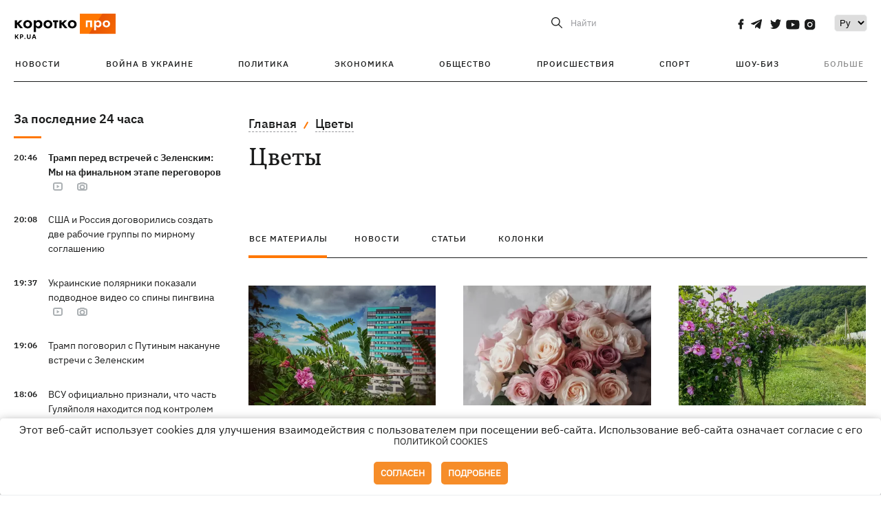

--- FILE ---
content_type: text/html; charset=UTF-8
request_url: https://kp.ua/tag/532/p2
body_size: 15674
content:
<!DOCTYPE html>
<html lang="ru">
            <head>
    <meta charset="UTF-8">
    <meta http-equiv="X-UA-Compatible" content="IE=edge">
    <meta name="viewport" content="width=device-width, initial-scale=1">
    <meta name="iua-site-verification" content="a1ffdeb377e59db8d563549272b66c43" />

    
        <title>Цветы. Все публикации по теме Цветы на KP.UA. Страница 2</title>    <meta name="description" content="Актуальные публикации по теме Цветы. Лента всех публикаций по тегу Цветы на kp.ua" class="js-meta" />        
    
                                        
                <link rel="canonical" href="https://kp.ua/tag/532/p2"><link rel="alternate" href="https://kp.ua/tag/532/" hreflang="ru-UA" />        
                <link rel="alternate" href="https://kp.ua/ua/tag/532/" hreflang="uk-UA">
        
                     <link rel="prev" href="https://kp.ua/tag/532">
                            <link rel="next" href="https://kp.ua/tag/532/p3">
            
        
                
            
    <meta property='og:type' content='website'/>

<meta property='og:title' content="Цветы. Все публикации по теме Цветы на KP.UA. Страница 2"/>
<meta name='twitter:title' content="Цветы. Все публикации по теме Цветы на KP.UA. Страница 2">
    <meta property='og:description' content="Актуальные публикации по теме Цветы. Лента всех публикаций по тегу Цветы на kp.ua"/>
    <meta name='twitter:description' content="Актуальные публикации по теме Цветы. Лента всех публикаций по тегу Цветы на kp.ua">
<meta property="og:url" content="https://kp.ua/tag" />
<meta property='og:site_name' content='KP.UA'/>
<meta name='twitter:card' content='summary_large_image'>
<meta name='twitter:site' content='@kp_ukraine'>
<meta name='twitter:creator' content='@kp_ukraine'>            
    <link rel="apple-touch-icon" sizes="180x180" href="/user/favicon/apple-touch-icon.png">
    <link rel="icon" type="image/png" sizes="192x192"  href="/user/favicon/android-chrome-192x192.png">
    <link rel="icon" type="image/png" sizes="512x512" href="/user/favicon/android-chrome-512x512.png">
    <link rel="icon" type="image/png" sizes="32x32" href="/user/favicon/favicon-32x32.png">
    <link rel="icon" type="image/png" sizes="16x16" href="/user/favicon/favicon-16x16.png">
    <link rel="icon" type="image/png" sizes="150x150" href="/user/favicon/mstile-150x150.png">
    <link rel="manifest" href="/user/favicon/site.webmanifest">


    <link rel="preload" href='/user/css/reset.css' as="style"/>
    <link rel="preload" href='/user/css/bn_membrana.css' as="style"/>
    <link rel="preload" href='/user/css/main-new-v7.css' as="style"/>
    <link rel="preload" href='/user/css/fix-v35.css' as="style"/>

    <link rel="stylesheet" href="/user/css/reset.css">
    <link rel="stylesheet" href='/user/css/bn_membrana.css'>
    <link rel="stylesheet" href="/user/css/main-new-v7.css">
    <link rel="stylesheet" href="/user/css/fix-v35.css">
        <script>
        function loadScripts() {
            var script1 = document.createElement('script');
            script1.src = "https://securepubads.g.doubleclick.net/tag/js/gpt.js";
            script1.async = true;
            document.head.appendChild(script1);

            var script2 = document.createElement('script');
            script2.src = "https://cdn.membrana.media/kpu/ym.js";
            script2.async = true;
            document.head.appendChild(script2);
        }
       setTimeout(loadScripts, 4500);
    </script>

    <script>
        window.yieldMasterCmd = window.yieldMasterCmd || [];
        window.yieldMasterCmd.push(function() {
            window.yieldMaster.init({
                pageVersionAutodetect: true
            });
        });
    </script>

    <script src="/user/js/kp_async_actions.js"></script>

    
    <script>
        var loadsrcscache = [];
        load_srcs = function(sources, callback) {
            loadsrcscache.push([sources, callback]);
        }
    </script>
   
   
</head>    
    <body>
        <div data-action="banners" data-place="41" data-page="30" class="sunsite_actions"></div>
        <div data-action="banners" data-place="46" data-page="30" class="sunsite_actions"></div>
        <div id="fb-root"></div>
        
        <!-- (C)2000-2014 Gemius SA - gemiusAudience / kp.ua / All -->
        <script type="text/javascript">
        <!--    //--><![CDATA[//><!--
            setTimeout(function() {
            var pp_gemius_identifier = '.WqVVKd0paG9gXEdrhpca2ZWj55NuYLCTbrLa7y1PXv.O7';
            // lines below shouldn't be edited
            function gemius_pending(i) { window[i] = window[i] || function () { var x = window[i + '_pdata'] = window[i + '_pdata'] || []; x[x.length] = arguments; }; };
            gemius_pending('gemius_hit'); gemius_pending('gemius_event'); gemius_pending('pp_gemius_hit'); gemius_pending('pp_gemius_event');
            (function (d, t) {
                try {
                    var gt = d.createElement(t), s = d.getElementsByTagName(t)[0], l = 'http' + ((location.protocol == 'https:') ? 's' : ''); gt.setAttribute('async', 'async');
                    gt.setAttribute('defer', 'defer'); gt.src = l + '://gaua.hit.gemius.pl/xgemius.js'; s.parentNode.insertBefore(gt, s);
                } catch (e) { }
            })(document, 'script');
            }, 3500);
            //--><!]]>
        </script>

        <div class="sbody 2">
                        
            <!-- Google tag (gtag.js) -->
                        <script>
                // Функция для загрузки скрипта Google Tag Manager
                function loadGoogleTag() {
                    var gtagScript = document.createElement('script');
                    gtagScript.src = "https://www.googletagmanager.com/gtag/js?id=G-59YTSG422H";
                    gtagScript.async = true;
                    document.head.appendChild(gtagScript);
                    window.dataLayer = window.dataLayer || [];
                    function gtag() { dataLayer.push(arguments); }
                    gtag('js', new Date());
                    gtag('set', 'linker', {
                        'domains': ['https://kp.ua']
                    });
                    gtag('config', 'G-59YTSG422H');
                }
                setTimeout(loadGoogleTag, 3500); 
            </script>

           
             <!-- Google tag end (gtag.js) -->
                        <script>
                // Функция для загрузки Google Analytics
                function loadGoogleAnalytics() {
                    (function (i, s, o, g, r, a, m) {
                        i['GoogleAnalyticsObject'] = r; i[r] = i[r] || function () {
                            (i[r].q = i[r].q || []).push(arguments)
                        }, i[r].l = 1 * new Date(); a = s.createElement(o),
                        m = s.getElementsByTagName(o)[0]; a.async = 1; a.src = g; m.parentNode.insertBefore(a, m)
                    })(window, document, 'script', 'https://www.google-analytics.com/analytics.js', 'ga');

                    ga('create', 'UA-2065037-1', 'auto');
                    ga('send', 'pageview');
                }

                setTimeout(loadGoogleAnalytics, 3500); 
            </script>
           

            <div id="comments_base_container"></div>
                                                                    <div data-action="banners" data-place="38" data-page="30" class="sunsite_actions"></div>
            

                                                                                                                                                                                                                                                                                                                                                                                                                                                                                                                                                                                                                                                                                                                                                                                                                                                                                                                                                                                                                                                                                                                                                                                            
                                
<header class="header">
    <div class="container">
        <div class="header__top">
            <div class="header__top__item">
                <a href="/" class="header__logo" data-new="1">
                    <img width="155" height="80" src="/user/img/KP-logo_new.svg" alt="header kp logo">
                </a>
                                            </div>
            
            <div class="header__top__item">
                                                                                                                                        
                        
                                                                                                                                                
                        
                                                            
                
                                                                                                                                <span class="lang_change_mobile" data-lset="2" data-link="/ua/tag/532/"></span>
                                                    
                
                <form id="search-form" action="/search/" class="header__search">
                    <div id="search-btn" class="header__search-btn"> <span>Найти</span></div>
                    <input id="input-search" name="query" type="search" placeholder="Найти">
                </form>   

                
                <div class="header__social bl">
                                            <a aria-label="social" class="facebook" href="https://www.facebook.com/kp.kyiv"></a>
                                            <a aria-label="social" class="telegram" href="https://telegram.me/kp_in_ua"></a>
                                            <a aria-label="social" class="twitter" href="https://twitter.com/korotko_pro"></a>
                                            <a aria-label="social" class="youtube" href="https://www.youtube.com/user/KievKp"></a>
                                            <a aria-label="social" class="instagram" href="https://www.instagram.com/korotko__pro/"></a>
                                    </div>

                                                        <div class="header__lang">
                        <label for="selectbox" style="border: none; padding: 0"></label><select aria-label="Select" id="selectbox" class="js-lang-switch">
                                                                                <option data-lset="1" value="#" selected>Ру</option>
                                                                                                    <option data-lset="2" value="/ua/tag/532/">Укр</option>
                                                
                        </select>
                    </div>
                
                <a class="menu-mob" id="butt1">
                    <input type="checkbox" id="checkbox1" class="checkbox1 visuallyHidden">
                    <label for="checkbox1" id="butt">
                        <div class="hamburger hamburger1">
                            <span class="bar bar1"></span>
                            <span class="bar bar2"></span>
                            <span class="bar bar3"></span>
                            <span class="bar bar4"></span>
                        </div>
                    </label>
                </a>
            </div>
        </div>
        
        <div class="header__mobil" id="menu_mobil" style="display: none">

            <div class="header__mobil__item">
                <div class="header__social">
                                            <a class="instagram" href="https://www.instagram.com/korotko__pro/" aria-label="social"><i class="fa fa-instagram" aria-hidden="true"></i></a>
                                            <a class="twitter" href="https://twitter.com/korotko_pro" aria-label="social"><i class="fa fa-twitter" aria-hidden="true"></i></a>
                                            <a class="facebook" href="https://www.facebook.com/kp.kyiv" aria-label="social"><i class="fa fa-facebook" aria-hidden="true"></i></a>
                                            <a class="telegram" href="https://telegram.me/kp_in_ua" aria-label="social"><i class="fa fa-telegram" aria-hidden="true"></i></a>
                                    </div>
                <div class="header__flex">
                    <div class="header__search">
                        <a href=""><i class="fa fa-search" aria-hidden="true"></i> <span>Найти</span></a>
                    </div>
                                            <div class="header__lang">
                            <select id="selectbox1" class="js-lang-switch">
                                                                                    <option data-lset="1" value="#" selected>Ру</option>
                                                                                                    <option data-lset="2" value="/ua/tag/532/">Укр</option>
                                                
                            </select>
                        </div>
                                    </div>
            </div>

            <div class="header__mobil__item">
                <div class="header__mobil__rubric">Рубрики</div>
                                                 <ul>
                                    <li>
                        <a href="/archive/">Новости</a>
                    </li>
                                    <li>
                        <a href="/war-ukraine-2022/">Война в Украине</a>
                    </li>
                                    <li>
                        <a href="/politics/">Политика</a>
                    </li>
                                    <li>
                        <a href="/economics/">Экономика</a>
                    </li>
                                            </ul>
                    <ul>
                                    <li>
                        <a href="/life/">Общество</a>
                    </li>
                                    <li>
                        <a href="/incidents/">Происшествия</a>
                    </li>
                                    <li>
                        <a href="/sport/">Спорт</a>
                    </li>
                                    <li>
                        <a href="/culture/">Шоу-биз</a>
                    </li>
                                            </ul>
                    <ul>
                                    <li>
                        <a href="/press/">Пресс-центр</a>
                    </li>
                                                                    	               <li><a href="/tag/13434/">Спецпроекты</a></li>
                           <li><a href="https://kp.ua/journal/pdf/archive/2022/">Архив номеров</a></li>
            
                                                </ul>
        
                            </div>

            <div class="header__mobil__item">
                <div class="header__mobil__rubric">Спец. темы</div>
                                                <ul>
                                    <li><a href="/tag/6685/">Вакцинация</a></li>
                                    <li><a href="/tag/1221/">Карантин</a></li>
                                    <li><a href="/tag/1728/">Рынок труда</a></li>
                                    <li><a href="/tag/12877/">Интервью </a></li>
                            </ul>
                    <ul>
                                    <li><a href="/life/ukrainehistory/">История</a></li>
                                    <li><a href="/tag/983/">Прогнозы и гороскопы</a></li>
                                    <li><a href="/tag/13434/">Спецпроекты </a></li>
                            </ul>
        
                            </div>

            <div class="header__mobil__item about">
                                                    <ul>
                                                    <li><a href="/commercial">Реклама на сайте</a></li>
                                                    <li><a href="/about/">О нас</a></li>
                                                    <li><a href="/agreements/">Пользовательское соглашение</a></li>
                                                                    </ul>
                                    <ul>
                                                    <li><a href="/privacy-policy/">Политика конфиденциальности</a></li>
                                                                            <li><a href="/cookies-policy/">Политика использования cookies</a></li>
                                            </ul>
                            </div>

            
        </div>

        <div class="header__menu">
            <nav class="header__menu__box">
                <ul class="header__menu__list">
                                                                <li class="header__menu__item ">
                                                <a class="header__menu__link" href="/archive/">Новости</a>
                                            </li>
                                    <li class="header__menu__item ">
                                                <a class="header__menu__link" href="/war-ukraine-2022/">Война в Украине</a>
                                            </li>
                                    <li class="header__menu__item ">
                                                <a class="header__menu__link" href="/politics/">Политика</a>
                                            </li>
                                    <li class="header__menu__item ">
                                                <a class="header__menu__link" href="/economics/">Экономика</a>
                                            </li>
                                    <li class="header__menu__item ">
                                                <a class="header__menu__link" href="/life/">Общество</a>
                                            </li>
                                    <li class="header__menu__item ">
                                                <a class="header__menu__link" href="/incidents/">Происшествия</a>
                                            </li>
                                    <li class="header__menu__item ">
                                                <a class="header__menu__link" href="/sport/">Спорт</a>
                                            </li>
                                    <li class="header__menu__item ">
                                                <a class="header__menu__link" href="/culture/">Шоу-биз</a>
                                            </li>
                
                    
                                            <li id ='menu__show' class="header__menu__item">
                            <a class="header__menu__link" href="#">Больше</a>
                        </li>
                        <div id="menu-hidden" class="header__menu__hidden">
                            <ul class="header__menu__list">
                                                    <li class="header__menu__item">
                        <a class="header__menu__link" href="/press/">Пресс-центр</a>
                    </li>
                                <li class="header__menu__item">
                    <a class="header__menu__link" href="/tag/13434/">Спецпроекты</a>
                </li>
                            <li class="header__menu__item">
                    <a class="header__menu__link" href="https://kp.ua/journal/pdf/archive/2022/">Архив номеров</a>
                </li>
            
                            </ul>
                        </div>
                                    </ul>
            </nav>
        </div>

    </div>
    </header>

<style>

    @media (max-width: 567px){
       .js-append-news.height .stream_mob_prj_banner .sunsite_actions[data-place="77"]{
        min-height: 308px;
       }
       .face iframe{
            width: 100%;
        }
    }
    
</style>
            <div class="container">
            <div class="content content__flex">
    <div class="content__base content-two">
        <div class="content__flex">
            <div class="content__news hide">
                
                                                                                                                                                                                                                                                                                                                                                                                                                                                                                                                                                                                                                                                                                                                                                                                                                                                                                                                                                                                                                                                                                                                                                                                                                                                                                                                                                                                                                                                                                                                                                                                                                                                                                                                                

                


    <div class="banner_project">
        <div data-action="banners" data-place="42" data-page="30" class="sunsite_actions"></div>
    </div>
<div class="content__news__box scroll">
    <div class="content__news__titles">
                                            <a href="/archive/" class="content__news__title">
            За последние 24 часа
        </a>
            </div>
    
            <div class="js-append-news " data-section="all">
                                                                                                                                                                                        <div class="content__news__item  bold">
                    <span class="content__time ">
                        20:46
                    </span>
                    <span class="content__block-text">
                        <a class="content__news__link" data-edit="723107,2871" href="/politics/a723107-tramp-pered-vstrechej-s-zelenskim-my-na-finalnom-etape-perehovorov">Трамп перед встречей с Зеленским: Мы на финальном этапе переговоров</a>
                                                    <span class="youtube-news"></span>
                                                                            <span class="photo-news"></span>
                                                                                            </span>
                </div>
                                                
                <style>
                    @media (min-width: 768px) {
                        .nts-ad[data-ym-ad="KPU_ITC"] {display: none}
                    }
                </style>

                                
                                                                                                                                                                <div class="content__news__item ">
                    <span class="content__time ">
                        20:08
                    </span>
                    <span class="content__block-text">
                        <a class="content__news__link" data-edit="723106,2871" href="/politics/a723106-ssha-i-rossija-dohovorilis-sozdat-dve-rabochie-hruppy-po-mirnomu-sohlasheniju">США и Россия договорились создать две рабочие группы по мирному соглашению</a>
                                                                                                                    </span>
                </div>
                                                
                <style>
                    @media (min-width: 768px) {
                        .nts-ad[data-ym-ad="KPU_ITC"] {display: none}
                    }
                </style>

                                
                                                                                                                                                                <div class="content__news__item ">
                    <span class="content__time ">
                        19:37
                    </span>
                    <span class="content__block-text">
                        <a class="content__news__link" data-edit="723105,2898" href="/life/a723105-ukrainskie-poljarniki-pokazali-podvodnoe-video-so-spiny-pinhvina">Украинские полярники показали подводное видео со спины пингвина</a>
                                                    <span class="youtube-news"></span>
                                                                            <span class="photo-news"></span>
                                                                                            </span>
                </div>
                                                    <div class="stream_mob_prj_banner">
                        <div data-action="banners" data-place="50" data-page="30" class="sunsite_actions"></div>
                    </div>
                                
                <style>
                    @media (min-width: 768px) {
                        .nts-ad[data-ym-ad="KPU_ITC"] {display: none}
                    }
                </style>

                                
                                                                                                                                                                <div class="content__news__item ">
                    <span class="content__time ">
                        19:06
                    </span>
                    <span class="content__block-text">
                        <a class="content__news__link" data-edit="723104,2871" href="/politics/a723104-tramp-pohovoril-s-putinym-nakanune-vstrechi-s-zelenskim">Трамп поговорил с Путиным накануне встречи с Зеленским</a>
                                                                                                                    </span>
                </div>
                                                
                <style>
                    @media (min-width: 768px) {
                        .nts-ad[data-ym-ad="KPU_ITC"] {display: none}
                    }
                </style>

                                
                                                                                                                                                                <div class="content__news__item ">
                    <span class="content__time ">
                        18:06
                    </span>
                    <span class="content__block-text">
                        <a class="content__news__link" data-edit="723103,2871" href="/politics/a723103-situatsija-v-huljajpole-napominaet-kupjansk-kotoryj-rossija-zakhvatyvala-neskolko-raz-vsu">ВСУ официально признали, что часть Гуляйполя находится под контролем России</a>
                                                                                                                    </span>
                </div>
                                                
                <style>
                    @media (min-width: 768px) {
                        .nts-ad[data-ym-ad="KPU_ITC"] {display: none}
                    }
                </style>

                                
                                                                                                                                                                <div class="content__news__item ">
                    <span class="content__time ">
                        17:14
                    </span>
                    <span class="content__block-text">
                        <a class="content__news__link" data-edit="723102,2890" href="/incidents/a723102-v-ivano-frankovskoj-oblasti-perevernulsja-avtobus-odin-chelovek-pohib-devjat-v-bolnitse">В Ивано-Франковской области перевернулся автобус: один человек погиб, девять в больнице</a>
                                                    <span class="youtube-news"></span>
                                                                                                                    </span>
                </div>
                                                
                <style>
                    @media (min-width: 768px) {
                        .nts-ad[data-ym-ad="KPU_ITC"] {display: none}
                    }
                </style>

                                    <div class="stream_mob_prj_banner">
                        <div data-action="banners" data-place="77" data-page="30" class="sunsite_actions"></div>
                    </div>
                                
                                                                                                                                                                <div class="content__news__item ">
                    <span class="content__time ">
                        16:36
                    </span>
                    <span class="content__block-text">
                        <a class="content__news__link" data-edit="723101,2871" href="/politics/a723101-zelenskij-pribyl-v-majami-dlja-vstrechi-s-trampom">Зеленский прибыл в Майами для встречи с Трампом</a>
                                                    <span class="youtube-news"></span>
                                                                                                                    </span>
                </div>
                                                
                <style>
                    @media (min-width: 768px) {
                        .nts-ad[data-ym-ad="KPU_ITC"] {display: none}
                    }
                </style>

                                
                                                                                                                                                                <div class="content__news__item ">
                    <span class="content__time ">
                        16:10
                    </span>
                    <span class="content__block-text">
                        <a class="content__news__link" data-edit="723100,2871" href="/politics/a723100-lukashenko-vo-vremja-khokkejnoho-matcha-sbil-kolleha-po-komande">Лукашенко во время хоккейного матча сбил коллега по команде</a>
                                                    <span class="youtube-news"></span>
                                                                                                                    </span>
                </div>
                                                
                <style>
                    @media (min-width: 768px) {
                        .nts-ad[data-ym-ad="KPU_ITC"] {display: none}
                    }
                </style>

                                
                                                                                                                                                                <div class="content__news__item  bgc">
                    <span class="content__time ">
                        16:00
                    </span>
                    <span class="content__block-text">
                        <a class="content__news__link" data-edit="722354,2850" href="/culture/a722354-zvezdnye-svadby-2025-kak-zhenilis-silchenko-otoy-fedina-nasirov-i-druhie">Звездные свадьбы-2025: как поженились Сильченко, OTOY, Федина, Насиров и другие</a>
                                                                            <span class="photo-news"></span>
                                                                                            </span>
                </div>
                                                
                <style>
                    @media (min-width: 768px) {
                        .nts-ad[data-ym-ad="KPU_ITC"] {display: none}
                    }
                </style>

                                
                                                                                                                                                                <div class="content__news__item ">
                    <span class="content__time ">
                        15:12
                    </span>
                    <span class="content__block-text">
                        <a class="content__news__link" data-edit="723099,2850" href="/culture/a723099-vadim-karpjak-prinjal-prisjahu-i-rasskazal-kak-prokhodila-eho-voennaja-podhotovka">Вадим Карпяк принял присягу и рассказал, как проходила его военная подготовка</a>
                                                                                                                    </span>
                </div>
                                                
                <style>
                    @media (min-width: 768px) {
                        .nts-ad[data-ym-ad="KPU_ITC"] {display: none}
                    }
                </style>

                                
                                                                                                                                                                <div class="content__news__item ">
                    <span class="content__time ">
                        15:09
                    </span>
                    <span class="content__block-text">
                        <a class="content__news__link" data-edit="723098,2898" href="/life/a723098-v-bukovele-startoval-hornolyzhnyj-sezon-sotni-ljudej-stojat-v-ocheredjakh">В Буковеле стартовал горнолыжный сезон - сотни людей стоят в очередях</a>
                                                    <span class="youtube-news"></span>
                                                                            <span class="photo-news"></span>
                                                                                            </span>
                </div>
                                                
                <style>
                    @media (min-width: 768px) {
                        .nts-ad[data-ym-ad="KPU_ITC"] {display: none}
                    }
                </style>

                                
                                                                                                                                                                <div class="content__news__item  bgc">
                    <span class="content__time ">
                        15:00
                    </span>
                    <span class="content__block-text">
                        <a class="content__news__link" data-edit="723032,2871" href="/politics/a723032-novoe-v-dele-epshtejna-14-letnjaja-devochka-prezident-ssha-i-prints-ishchushchij-nepodobajushchikh-druzej">Новое в деле Эпштейна: 14-летняя девочка, президент США и принц, ищущий «неподобающих друзей»</a>
                                                                                                                    </span>
                </div>
                                                
                <style>
                    @media (min-width: 768px) {
                        .nts-ad[data-ym-ad="KPU_ITC"] {display: none}
                    }
                </style>

                                
                    </div>
    </div>

    <style>
        .nts-ad-h100 {min-height: 100px} 
        @media (min-width: 700px) { 
            .nts-ad[data-ym-ad="KPU_BTC_1"] {display: none} 
        }
    </style>

    <div class="stream_mob_prj_banner">
        <div data-action="banners" data-place="78" data-page="30" class="sunsite_actions"></div>
    </div>

    <a href="/archive/" class="content__news__load">Загрузить еще</a>


    <div class="js-sb-container">
        <div class="banner1 js-sdb">
                        <div data-action="banners" data-place="67" data-page="30" class="sunsite_actions"></div>
        </div>
    </div>

    <script>
        load_srcs(['/user/js/kp-app.js'], function() {let scrollBlock = document.querySelector('.js-sdb');if(scrollBlock) {let newsFeedBtn = document.querySelector('.content__news__load');function setScrollBlock() {if(window.innerWidth > 992) {let blockBounds = newsFeedBtn.getBoundingClientRect();if(blockBounds.top <= 0 && scrollBlock.style.position !== 'fixed') {scrollBlock.style.position = 'fixed';scrollBlock.style.zIndex = '500';scrollBlock.style.top = '150px';}if(blockBounds.top >= 0 && scrollBlock.style.position === 'fixed') {scrollBlock.style.position = '';scrollBlock.style.zIndex = '';scrollBlock.style.top = '';}}}if(document.querySelector('.content__news').clientHeight > 1450) {window.addEventListener('scroll', setScrollBlock);window.addEventListener('resize', setScrollBlock);}}});
    </script>

<script>load_srcs(['/user/js/kp-app.js'], function() {let mainstream = document.querySelector('.js-append-news');let mtpage = 2;let mtblocked = false;let months = {};let lastdate = '2025-12-28';months['1'] = 'января';months['2'] = 'февраля';months['3'] = 'марта';months['4'] = 'апреля';months['5'] = 'мая';months['6'] = 'июня';months['7'] = 'июля';months['8'] = 'августа';months['9'] = 'сентября';months['10'] = 'октября';months['11'] = 'ноября';months['12'] = 'декабря';if(mainstream) {mainstream.addEventListener('wheel', function(e) {if(this.scrollTop >= ((this.scrollHeight - this.clientHeight) - 250)&& (e.detail > 0 || e.wheelDelta < 0)&& !mtblocked) {mtblocked = true;ajax.get(lang + '/actions/ajax_mainstream',{ 'page' : mtpage, 'section' : this.dataset.section },function(data) {data = JSON.parse(data);data = data.ajax_mainstream;mtpage++;if(data.success) {mtblocked = false;let list = data.list;for(let day in list) {if(day != lastdate) {let dt = day.split('-');let mnt = months[dt[1]];let dname = dt[2];mainstream.append(fromHTML( `<div class="content__news__item date">${dname + ' ' + mnt}</div>`));lastdate = day;}list[day].forEach(function(el, idx) {let timeH = `<span class="content__time">${el.time}</span>`;if(el.classes.includes('notice')) {timeH =  `<span class="content__time notice">${el.time}</span>`;let idx = el.classes.indexOf('notice');delete el.classes[idx];}let updatedH = '';if(el.classes.includes('updated')) {updatedH =  `<span class="obn-news">[обновляется]</span>`;let idx = el.classes.indexOf('updated');delete el.classes[idx];}let typH = '';if(el.types.length > 0) {for(let tp in el.types) {typH += `<span class="${el.types[tp]}"></span>`;}}mainstream.append(fromHTML(`<div class="content__news__item ${el.classes.join(' ')}">${timeH}<span class="content__block-text"><a class="content__news__link" data-edit="${el.absnum},${el.ctg}" href="${el.url}">${el.title}</a>${typH}${updatedH}</span></div>`));});if(typeof sunsiteRedactor == 'function'){sunsiteRedactor();}}}});}});}});</script>            </div>
            <div class="content__main rubric tegs">
                <div class="news__block">
                    <ul class="breadcrumb">
                        <li><a href="/">Главная</a></li>
                                                <li><a href="/tag/532/">Цветы</a></li>
                    </ul>

                    <div class="content__title">
                        <h1>Цветы</h1>
                    </div>

                                        
                                    </div>

                <div class="tabs tabs-tegs">
                    <a class="tabs-link active" href="/tag/532/">все материалы</a>
                    <a class="tabs-link " href="/tag/news/532/">новости</a>
                    <a class="tabs-link " href="/tag/articles/532/">статьи</a>
                    <a class="tabs-link " href="/tag/columns/532/">колонки</a>

                    <div class="tabs-tegs__item">
                        <div  class="content__box economics">
                                                                                                                                                        <div class="content__tile ">
            
    <a href="/life/a694429-v-rovno-vtorichno-cherez-hod-rastsvela-mahnolija-i-akatsija" class="content__tile-img sunsite_actions " data-action="articles_views" data-absnum="694429">
                    <img srcset="[data-uri] 100w" data-srcset="/img/article/6944/29_tn2-v1722328829.webp 100w" src="/img/article/6944/29_tn2-v1722328829.webp" alt="В Ровно второй раз за год расцвели магнолия и акация">
                <span class="counter views views_hide">0</span>
    </a>

    <div class="content__tile-info">
        <div class="content__tile-top">
            <span class="content__tile-date">30 июля 2024</span>
                        <a href="/life/" class="content__tile-type">Общество</a>
        </div>
        <a href="/life/a694429-v-rovno-vtorichno-cherez-hod-rastsvela-mahnolija-i-akatsija" data-edit="694429,2898" class="content__tile-title">В Ровно второй раз за год расцвели магнолия и акация</a>
    </div>

    <a class="mark" href="/life/">Общество</a>
</div>                                                                    <div class="content__tile ">
            
    <a href="/life/a694371-simvolika-tsvetov-v-podarkakh-dlja-mamy-kak-vybrat-idealnyj-buket" class="content__tile-img sunsite_actions " data-action="articles_views" data-absnum="694371">
                    <img srcset="[data-uri] 100w" data-srcset="/img/article/6943/71_tn2-v1722249290.webp 100w" src="/img/article/6943/71_tn2-v1722249290.webp" alt="Факт. Символика цветов в подарках для мамы: как выбрать идеальный букет">
                <span class="counter views views_hide">0</span>
    </a>

    <div class="content__tile-info">
        <div class="content__tile-top">
            <span class="content__tile-date">29 июля 2024</span>
                        <a href="/life/" class="content__tile-type">Общество</a>
        </div>
        <a href="/life/a694371-simvolika-tsvetov-v-podarkakh-dlja-mamy-kak-vybrat-idealnyj-buket" data-edit="694371,2898" class="content__tile-title">Факт. Символика цветов в подарках для мамы: как выбрать идеальный букет</a>
    </div>

    <a class="mark" href="/life/">Общество</a>
</div>                                                                    <div class="content__tile ">
            
    <a href="/life/a694110-na-zakarpate-rastsvela-200-metrovaja-alleja-hibiskusov" class="content__tile-img sunsite_actions " data-action="articles_views" data-absnum="694110">
                    <img srcset="[data-uri] 100w" data-srcset="/img/article/6941/10_tn2-v1721829958.webp 100w" src="/img/article/6941/10_tn2-v1721829958.webp" alt="На Закарпатье расцвела 200-метровая аллея гибискусов">
                <span class="counter views views_hide">0</span>
    </a>

    <div class="content__tile-info">
        <div class="content__tile-top">
            <span class="content__tile-date">24 июля 2024</span>
                        <a href="/life/" class="content__tile-type">Общество</a>
        </div>
        <a href="/life/a694110-na-zakarpate-rastsvela-200-metrovaja-alleja-hibiskusov" data-edit="694110,2898" class="content__tile-title">На Закарпатье расцвела 200-метровая аллея гибискусов</a>
    </div>

    <a class="mark" href="/life/">Общество</a>
</div>                                                                    <div class="content__tile ">
            
    <a href="/life/a691992-v-karpatakh-tsvetet-lehendarnaja-krasnaja-ruta" class="content__tile-img sunsite_actions " data-action="articles_views" data-absnum="691992">
                    <img srcset="[data-uri] 100w" data-srcset="/img/article/6919/92_tn2-v1718699794.webp 100w" src="/img/article/6919/92_tn2-v1718699794.webp" alt="В Карпатах цветет легендарная «красная рута»">
                <span class="counter views views_hide">0</span>
    </a>

    <div class="content__tile-info">
        <div class="content__tile-top">
            <span class="content__tile-date">18 июня 2024</span>
                        <a href="/life/" class="content__tile-type">Общество</a>
        </div>
        <a href="/life/a691992-v-karpatakh-tsvetet-lehendarnaja-krasnaja-ruta" data-edit="691992,2898" class="content__tile-title">В Карпатах цветет легендарная «красная рута»</a>
    </div>

    <a class="mark" href="/life/">Общество</a>
</div>                                                                    <div class="content__tile ">
            
    <a href="/life/a691222-v-kholodnom-jaru-tsvetet-dolina-pionov-dve-s-polovinoj-tysjachi-aromatnykh-tsvetov" class="content__tile-img sunsite_actions " data-action="articles_views" data-absnum="691222">
                    <img srcset="[data-uri] 100w" data-srcset="/img/article/6912/22_tn2-v1717495643.webp 100w" src="/img/article/6912/22_tn2-v1717495643.webp" alt="В Холодном Яру цветет долина пионов – две с половиной тысячи ароматных кустов">
                <span class="counter views views_hide">0</span>
    </a>

    <div class="content__tile-info">
        <div class="content__tile-top">
            <span class="content__tile-date">4 июня 2024</span>
                        <a href="/life/" class="content__tile-type">Общество</a>
        </div>
        <a href="/life/a691222-v-kholodnom-jaru-tsvetet-dolina-pionov-dve-s-polovinoj-tysjachi-aromatnykh-tsvetov" data-edit="691222,2898" class="content__tile-title">В Холодном Яру цветет долина пионов – две с половиной тысячи ароматных кустов</a>
    </div>

    <a class="mark" href="/life/">Общество</a>
</div>                                                                    <div class="content__tile ">
            
    <a href="/life/a691173-preimushchestva-komnatnykh-vazonov-i-idei-dlja-podarkov" class="content__tile-img sunsite_actions " data-action="articles_views" data-absnum="691173">
                    <img srcset="[data-uri] 100w" data-srcset="/img/article/6911/73_tn2-v1717420902.webp 100w" src="/img/article/6911/73_tn2-v1717420902.webp" alt="Факт. Преимущества комнатных вазонов и идеи для подарков">
                <span class="counter views views_hide">0</span>
    </a>

    <div class="content__tile-info">
        <div class="content__tile-top">
            <span class="content__tile-date">4 июня 2024</span>
                        <a href="/life/" class="content__tile-type">Общество</a>
        </div>
        <a href="/life/a691173-preimushchestva-komnatnykh-vazonov-i-idei-dlja-podarkov" data-edit="691173,2898" class="content__tile-title">Факт. Преимущества комнатных вазонов и идеи для подарков</a>
    </div>

    <a class="mark" href="/life/">Общество</a>
</div>                                                                    <div class="content__tile ">
            
    <a href="/life/a691045-florist-iz-kharkova-na-tsvetakh-sejchas-ne-ekonomjat-zakazyvajut-bukety-dazhe-po-40-000-hriven" class="content__tile-img sunsite_actions " data-action="articles_views" data-absnum="691045">
                    <img srcset="[data-uri] 100w" data-srcset="/img/article/6910/45_tn2-v1717156232.webp 100w" src="/img/article/6910/45_tn2-v1717156232.webp" alt="Флорист из Харькова: На цветах сейчас не экономят – заказывают букеты даже по 40 000 гривен">
                <span class="counter views views_hide">0</span>
    </a>

    <div class="content__tile-info">
        <div class="content__tile-top">
            <span class="content__tile-date">31 мая 2024</span>
                        <a href="/life/" class="content__tile-type">Общество</a>
        </div>
        <a href="/life/a691045-florist-iz-kharkova-na-tsvetakh-sejchas-ne-ekonomjat-zakazyvajut-bukety-dazhe-po-40-000-hriven" data-edit="691045,2898" class="content__tile-title">Флорист из Харькова: На цветах сейчас не экономят – заказывают букеты даже по 40 000 гривен</a>
    </div>

    <a class="mark" href="/life/">Общество</a>
</div>                                                                    <div class="content__tile ">
            
    <a href="/life/a689705-v-zapovednike-odesskoj-oblasti-rastsvet-machek-zheltyj-iz-krasnoj-knihi-ukrainy" class="content__tile-img sunsite_actions " data-action="articles_views" data-absnum="689705">
                    <img srcset="[data-uri] 100w" data-srcset="/img/article/6897/5_tn2-v1714733024.webp 100w" src="/img/article/6897/5_tn2-v1714733024.webp" alt="В заповеднике на Одещине расцвел мачок желтый из Красной книги Украины">
                <span class="counter views views_hide">0</span>
    </a>

    <div class="content__tile-info">
        <div class="content__tile-top">
            <span class="content__tile-date">3 мая 2024</span>
                        <a href="/life/" class="content__tile-type">Общество</a>
        </div>
        <a href="/life/a689705-v-zapovednike-odesskoj-oblasti-rastsvet-machek-zheltyj-iz-krasnoj-knihi-ukrainy" data-edit="689705,2898" class="content__tile-title">В заповеднике на Одещине расцвел мачок желтый из Красной книги Украины</a>
    </div>

    <a class="mark" href="/life/">Общество</a>
</div>                                                                    <div class="content__tile ">
            
    <a href="/life/a689687-v-zakarpate-rastsvela-dolina-nartsissov" class="content__tile-img sunsite_actions " data-action="articles_views" data-absnum="689687">
                    <img srcset="[data-uri] 100w" data-srcset="/img/article/6896/87_tn2-v1714722042.webp 100w" src="/img/article/6896/87_tn2-v1714722042.webp" alt="В Закарпатье расцвела Долина нарциссов">
                <span class="counter views views_hide">0</span>
    </a>

    <div class="content__tile-info">
        <div class="content__tile-top">
            <span class="content__tile-date">3 мая 2024</span>
                        <a href="/life/" class="content__tile-type">Общество</a>
        </div>
        <a href="/life/a689687-v-zakarpate-rastsvela-dolina-nartsissov" data-edit="689687,2898" class="content__tile-title">В Закарпатье расцвела Долина нарциссов</a>
    </div>

    <a class="mark" href="/life/">Общество</a>
</div>                                                                    <div class="content__tile ">
            
    <a href="/life/a689654-v-nikolaevskom-zooparke-rastsveli-ekzoticheskie-tsvety" class="content__tile-img sunsite_actions " data-action="articles_views" data-absnum="689654">
                    <img srcset="[data-uri] 100w" data-srcset="/img/article/6896/54_tn2-v1714652350.webp 100w" src="/img/article/6896/54_tn2-v1714652350.webp" alt="В Николаевском зоопарке расцвели экзотические растения">
                <span class="counter views views_hide">0</span>
    </a>

    <div class="content__tile-info">
        <div class="content__tile-top">
            <span class="content__tile-date">2 мая 2024</span>
                        <a href="/life/" class="content__tile-type">Общество</a>
        </div>
        <a href="/life/a689654-v-nikolaevskom-zooparke-rastsveli-ekzoticheskie-tsvety" data-edit="689654,2898" class="content__tile-title">В Николаевском зоопарке расцвели экзотические растения</a>
    </div>

    <a class="mark" href="/life/">Общество</a>
</div>                                                                    <div class="content__tile ">
            
    <a href="/life/a689458-v-dobroparke-rastsveli-tri-milliona-tjulpanov" class="content__tile-img sunsite_actions " data-action="articles_views" data-absnum="689458">
                    <img srcset="[data-uri] 100w" data-srcset="/img/article/6894/58_tn2-v1714373500.webp 100w" src="/img/article/6894/58_tn2-v1714373500.webp" alt="В "Добропарке" расцвели три миллиона тюльпанов">
                <span class="counter views views_hide">0</span>
    </a>

    <div class="content__tile-info">
        <div class="content__tile-top">
            <span class="content__tile-date">29 апреля 2024</span>
                        <a href="/life/" class="content__tile-type">Общество</a>
        </div>
        <a href="/life/a689458-v-dobroparke-rastsveli-tri-milliona-tjulpanov" data-edit="689458,2898" class="content__tile-title">В "Добропарке" расцвели три миллиона тюльпанов</a>
    </div>

    <a class="mark" href="/life/">Общество</a>
</div>                                                                    <div class="content__tile ">
            
    <a href="/life/a688652-v-doproparke-pod-kievom-rastsveli-polja-tjulpanov" class="content__tile-img sunsite_actions " data-action="articles_views" data-absnum="688652">
                    <img srcset="[data-uri] 100w" data-srcset="/img/article/6886/52_tn2-v1713032780.webp 100w" src="/img/article/6886/52_tn2-v1713032780.webp" alt="В "Добропарке" под Киевом расцвели поля тюльпанов">
                <span class="counter views views_hide">0</span>
    </a>

    <div class="content__tile-info">
        <div class="content__tile-top">
            <span class="content__tile-date">13 апреля 2024</span>
                        <a href="/life/" class="content__tile-type">Общество</a>
        </div>
        <a href="/life/a688652-v-doproparke-pod-kievom-rastsveli-polja-tjulpanov" data-edit="688652,2898" class="content__tile-title">В "Добропарке" под Киевом расцвели поля тюльпанов</a>
    </div>

    <a class="mark" href="/life/">Общество</a>
</div>                                                                    <div class="content__tile ">
            
    <a href="/life/a688606-edem-v-tjulpanovyj-tur-victorias-secret-v-volynskoj-hollandii-i-tri-milliona-tsvetov-v-mamaevtsakh" class="content__tile-img sunsite_actions " data-action="articles_views" data-absnum="688606">
                    <img srcset="[data-uri] 100w" data-srcset="/img/article/6886/6_tn2-v1712932274.webp 100w" src="/img/article/6886/6_tn2-v1712932274.webp" alt="Едем в тюльпановый тур: Victoria's Secret в «Волынской Голландии» и три миллиона цветов в Мамаевцах">
                <span class="counter views views_hide">0</span>
    </a>

    <div class="content__tile-info">
        <div class="content__tile-top">
            <span class="content__tile-date">12 апреля 2024</span>
                        <a href="/life/" class="content__tile-type">Общество</a>
        </div>
        <a href="/life/a688606-edem-v-tjulpanovyj-tur-victorias-secret-v-volynskoj-hollandii-i-tri-milliona-tsvetov-v-mamaevtsakh" data-edit="688606,2898" class="content__tile-title">Едем в тюльпановый тур: Victoria's Secret в «Волынской Голландии» и три миллиона цветов в Мамаевцах</a>
    </div>

    <a class="mark" href="/life/">Общество</a>
</div>                                                                    <div class="content__tile ">
            
    <a href="/life/a688256-v-kieve-rastsveli-pervye-tjulpany-tysjachi-tsvetov-ukrasili-rajony-stolitsy" class="content__tile-img sunsite_actions " data-action="articles_views" data-absnum="688256">
                    <img srcset="[data-uri] 100w" data-srcset="/img/article/6882/56_tn2-v1712336673.webp 100w" src="/img/article/6882/56_tn2-v1712336673.webp" alt="В Киеве расцвели первые тюльпаны - тысячи цветов украсили районы столицы">
                <span class="counter views views_hide">0</span>
    </a>

    <div class="content__tile-info">
        <div class="content__tile-top">
            <span class="content__tile-date">5 апреля 2024</span>
                        <a href="/life/" class="content__tile-type">Общество</a>
        </div>
        <a href="/life/a688256-v-kieve-rastsveli-pervye-tjulpany-tysjachi-tsvetov-ukrasili-rajony-stolitsy" data-edit="688256,2898" class="content__tile-title">В Киеве расцвели первые тюльпаны - тысячи цветов украсили районы столицы</a>
    </div>

    <a class="mark" href="/life/">Общество</a>
</div>                                                                    <div class="content__tile ">
            
    <a href="/life/a688104-v-kieve-nachali-tsvesti-mahnolii-i-sakury-lokatsii-hde-ikh-mozhno-uvidet" class="content__tile-img sunsite_actions " data-action="articles_views" data-absnum="688104">
                    <img srcset="[data-uri] 100w" data-srcset="/img/article/6881/4_tn2-v1712151337.webp 100w" src="/img/article/6881/4_tn2-v1712151337.webp" alt="В Киеве расцвели первые магнолии и сакуры - в КМДА назвали локации, где их можно увидеть">
                <span class="counter views views_hide">0</span>
    </a>

    <div class="content__tile-info">
        <div class="content__tile-top">
            <span class="content__tile-date">3 апреля 2024</span>
                        <a href="/life/" class="content__tile-type">Общество</a>
        </div>
        <a href="/life/a688104-v-kieve-nachali-tsvesti-mahnolii-i-sakury-lokatsii-hde-ikh-mozhno-uvidet" data-edit="688104,2898" class="content__tile-title">В Киеве расцвели первые магнолии и сакуры - в КМДА назвали локации, где их можно увидеть</a>
    </div>

    <a class="mark" href="/life/">Общество</a>
</div>                                                                    <div class="content__tile ">
            
    <a href="/life/a688086-v-dobroparke-pod-kievom-prorosli-tri-milliona-tjulpanov" class="content__tile-img sunsite_actions " data-action="articles_views" data-absnum="688086">
                    <img srcset="[data-uri] 100w" data-srcset="/img/article/6880/86_tn2-v1712136516.webp 100w" src="/img/article/6880/86_tn2-v1712136516.webp" alt="В "Добропарке" под Киевом проросли три миллиона тюльпанов">
                <span class="counter views views_hide">0</span>
    </a>

    <div class="content__tile-info">
        <div class="content__tile-top">
            <span class="content__tile-date">3 апреля 2024</span>
                        <a href="/life/" class="content__tile-type">Общество</a>
        </div>
        <a href="/life/a688086-v-dobroparke-pod-kievom-prorosli-tri-milliona-tjulpanov" data-edit="688086,2898" class="content__tile-title">В "Добропарке" под Киевом проросли три миллиона тюльпанов</a>
    </div>

    <a class="mark" href="/life/">Общество</a>
</div>                                                                    <div class="content__tile ">
            
    <a href="/life/a686631-samye-dorohie-tjulpany-v-dnepre-samye-deshevye-v-zhitomire" class="content__tile-img sunsite_actions " data-action="articles_views" data-absnum="686631">
                    <img srcset="[data-uri] 100w" data-srcset="/img/article/6866/31_tn2-v1709887512.webp 100w" src="/img/article/6866/31_tn2-v1709887512.webp" alt="Самые дорогие тюльпаны – в Днепре, самые дешевые – в Житомире">
                <span class="counter views views_hide">0</span>
    </a>

    <div class="content__tile-info">
        <div class="content__tile-top">
            <span class="content__tile-date">8 марта 2024</span>
                        <a href="/life/" class="content__tile-type">Общество</a>
        </div>
        <a href="/life/a686631-samye-dorohie-tjulpany-v-dnepre-samye-deshevye-v-zhitomire" data-edit="686631,2898" class="content__tile-title">Самые дорогие тюльпаны – в Днепре, самые дешевые – в Житомире</a>
    </div>

    <a class="mark" href="/life/">Общество</a>
</div>                                                                    <div class="content__tile ">
            
    <a href="/life/a685933-na-zakarpate-v-doline-nartsissov-rastsveli-pervotsvety" class="content__tile-img sunsite_actions " data-action="articles_views" data-absnum="685933">
                    <img srcset="[data-uri] 100w" data-srcset="/img/article/6859/33_tn2-v1708953666.webp 100w" src="/img/article/6859/33_tn2-v1708953666.webp" alt="На Закарпатье в "Долине нарциссов" расцвели первоцветы">
                <span class="counter views views_hide">0</span>
    </a>

    <div class="content__tile-info">
        <div class="content__tile-top">
            <span class="content__tile-date">26 февраля 2024</span>
                        <a href="/life/" class="content__tile-type">Общество</a>
        </div>
        <a href="/life/a685933-na-zakarpate-v-doline-nartsissov-rastsveli-pervotsvety" data-edit="685933,2898" class="content__tile-title">На Закарпатье в "Долине нарциссов" расцвели первоцветы</a>
    </div>

    <a class="mark" href="/life/">Общество</a>
</div>                                                                    <div class="content__tile ">
            
    <a href="/life/a685700-v-karpatakh-rastsveli-pervye-krokusy-i-podsnezhniki" class="content__tile-img sunsite_actions " data-action="articles_views" data-absnum="685700">
                    <img srcset="[data-uri] 100w" data-srcset="/img/article/6857/0_tn2-v1708611316.webp 100w" src="/img/article/6857/0_tn2-v1708611316.webp" alt="В Карпатах расцвели первые крокусы и подснежники">
                <span class="counter views views_hide">0</span>
    </a>

    <div class="content__tile-info">
        <div class="content__tile-top">
            <span class="content__tile-date">22 февраля 2024</span>
                        <a href="/life/" class="content__tile-type">Общество</a>
        </div>
        <a href="/life/a685700-v-karpatakh-rastsveli-pervye-krokusy-i-podsnezhniki" data-edit="685700,2898" class="content__tile-title">В Карпатах расцвели первые крокусы и подснежники</a>
    </div>

    <a class="mark" href="/life/">Общество</a>
</div>                                                                    <div class="content__tile ">
            
    <a href="/life/a685691-v-kievskom-botanicheskom-sadu-zatsvela-samaja-staraja-v-evrope-palma" class="content__tile-img sunsite_actions " data-action="articles_views" data-absnum="685691">
                    <img srcset="[data-uri] 100w" data-srcset="/img/article/6856/91_tn2-v1708604584.webp 100w" src="/img/article/6856/91_tn2-v1708604584.webp" alt="В Киевском ботаническом саду зацвела самая старая в Европе пальма">
                <span class="counter views views_hide">0</span>
    </a>

    <div class="content__tile-info">
        <div class="content__tile-top">
            <span class="content__tile-date">22 февраля 2024</span>
                        <a href="/life/" class="content__tile-type">Общество</a>
        </div>
        <a href="/life/a685691-v-kievskom-botanicheskom-sadu-zatsvela-samaja-staraja-v-evrope-palma" data-edit="685691,2898" class="content__tile-title">В Киевском ботаническом саду зацвела самая старая в Европе пальма</a>
    </div>

    <a class="mark" href="/life/">Общество</a>
</div>                                                                    <div class="content__tile ">
            
    <a href="/life/a684659-v-botsadu-hrishka-raspustilos-rastenie-s-lebedinoj-sheej-" class="content__tile-img sunsite_actions " data-action="articles_views" data-absnum="684659">
                    <img srcset="[data-uri] 100w" data-srcset="/img/article/6846/59_tn2-v1707154690.webp 100w" src="/img/article/6846/59_tn2-v1707154690.webp" alt="В ботсаду Гришка распустилось растение с «лебединой шеей» ">
                <span class="counter views views_hide">0</span>
    </a>

    <div class="content__tile-info">
        <div class="content__tile-top">
            <span class="content__tile-date">5 февраля 2024</span>
                        <a href="/life/" class="content__tile-type">Общество</a>
        </div>
        <a href="/life/a684659-v-botsadu-hrishka-raspustilos-rastenie-s-lebedinoj-sheej-" data-edit="684659,2898" class="content__tile-title">В ботсаду Гришка распустилось растение с «лебединой шеей» </a>
    </div>

    <a class="mark" href="/life/">Общество</a>
</div>                                                                    <div class="content__tile ">
            
    <a href="/life/a683384-novyj-sort-fialok-posvjatili-pohibshemu-na-fronte-poetu-maksimu-krivtsovu" class="content__tile-img sunsite_actions " data-action="articles_views" data-absnum="683384">
                    <img srcset="[data-uri] 100w" data-srcset="/img/article/6833/84_tn2-v1705337699.webp 100w" src="/img/article/6833/84_tn2-v1705337699.webp" alt="Селекционер из Днепра назвал новый сорт фиалок в честь погибшего поэта Максима Кривцова">
                <span class="counter views views_hide">0</span>
    </a>

    <div class="content__tile-info">
        <div class="content__tile-top">
            <span class="content__tile-date">15 января 2024</span>
                        <a href="/life/" class="content__tile-type">Общество</a>
        </div>
        <a href="/life/a683384-novyj-sort-fialok-posvjatili-pohibshemu-na-fronte-poetu-maksimu-krivtsovu" data-edit="683384,2898" class="content__tile-title">Селекционер из Днепра назвал новый сорт фиалок в честь погибшего поэта Максима Кривцова</a>
    </div>

    <a class="mark" href="/life/">Общество</a>
</div>                                                                    <div class="content__tile ">
            
    <a href="/life/a682769-v-ukrainskoj-bessarabii-sredi-zimy-rastsveli-krasnoknizhnye-tsvety" class="content__tile-img sunsite_actions " data-action="articles_views" data-absnum="682769">
                    <img srcset="[data-uri] 100w" data-srcset="/img/article/6827/69_tn2-v1704441427.webp 100w" src="/img/article/6827/69_tn2-v1704441427.webp" alt="В украинской Бессарабии среди зимы расцвели краснокнижные цветы">
                <span class="counter views views_hide">0</span>
    </a>

    <div class="content__tile-info">
        <div class="content__tile-top">
            <span class="content__tile-date">5 января 2024</span>
                        <a href="/life/" class="content__tile-type">Общество</a>
        </div>
        <a href="/life/a682769-v-ukrainskoj-bessarabii-sredi-zimy-rastsveli-krasnoknizhnye-tsvety" data-edit="682769,2898" class="content__tile-title">В украинской Бессарабии среди зимы расцвели краснокнижные цветы</a>
    </div>

    <a class="mark" href="/life/">Общество</a>
</div>                                                                    <div class="content__tile ">
            
    <a href="/life/a680311-sad-v-pamjat-o-muzhe-i-ottse-zhitelnitsa-zaporozhja-sozdaet-krasotu-v-pamjat-o-blizkikh" class="content__tile-img sunsite_actions " data-action="articles_views" data-absnum="680311">
                    <img srcset="[data-uri] 100w" data-srcset="/img/article/6803/11_tn2-v1700825055.webp 100w" src="/img/article/6803/11_tn2-v1700825055.webp" alt="Сад в память о муже и отце: жительница Запорожья создает красоту в память о близких">
                <span class="counter views views_hide">0</span>
    </a>

    <div class="content__tile-info">
        <div class="content__tile-top">
            <span class="content__tile-date">2 декабря 2023</span>
                        <a href="/life/" class="content__tile-type">Общество</a>
        </div>
        <a href="/life/a680311-sad-v-pamjat-o-muzhe-i-ottse-zhitelnitsa-zaporozhja-sozdaet-krasotu-v-pamjat-o-blizkikh" data-edit="680311,2898" class="content__tile-title">Сад в память о муже и отце: жительница Запорожья создает красоту в память о близких</a>
    </div>

    <a class="mark" href="/life/">Общество</a>
</div>                                                                    <div class="content__tile ">
            
    <a href="/life/a678352-zhitelnitsa-uzhhoroda-vyrastila-barkhattsy-vysotoj-bolee-2-metrov" class="content__tile-img sunsite_actions " data-action="articles_views" data-absnum="678352">
                    <img srcset="[data-uri] 100w" data-srcset="/img/article/6783/52_tn2-v1697872732.webp 100w" src="/img/article/6783/52_tn2-v1697872732.webp" alt="Жительница Ужгорода вырастила бархатцы высотой более 2 метров">
                <span class="counter views views_hide">0</span>
    </a>

    <div class="content__tile-info">
        <div class="content__tile-top">
            <span class="content__tile-date">21 октября 2023</span>
                        <a href="/life/" class="content__tile-type">Общество</a>
        </div>
        <a href="/life/a678352-zhitelnitsa-uzhhoroda-vyrastila-barkhattsy-vysotoj-bolee-2-metrov" data-edit="678352,2898" class="content__tile-title">Жительница Ужгорода вырастила бархатцы высотой более 2 метров</a>
    </div>

    <a class="mark" href="/life/">Общество</a>
</div>                                                                    <div class="content__tile ">
            
    <a href="/life/a678201-osen-otmenjaetsja-v-nikolaevskom-zooparke-rastsveli-krokusy" class="content__tile-img sunsite_actions " data-action="articles_views" data-absnum="678201">
                    <img srcset="[data-uri] 100w" data-srcset="/img/article/6782/1_tn2-v1697634689.webp 100w" src="/img/article/6782/1_tn2-v1697634689.webp" alt="Осень отменяется: в Николаевском зоопарке расцвели крокусы">
                <span class="counter views views_hide">0</span>
    </a>

    <div class="content__tile-info">
        <div class="content__tile-top">
            <span class="content__tile-date">18 октября 2023</span>
                        <a href="/life/" class="content__tile-type">Общество</a>
        </div>
        <a href="/life/a678201-osen-otmenjaetsja-v-nikolaevskom-zooparke-rastsveli-krokusy" data-edit="678201,2898" class="content__tile-title">Осень отменяется: в Николаевском зоопарке расцвели крокусы</a>
    </div>

    <a class="mark" href="/life/">Общество</a>
</div>                                                                    <div class="content__tile ">
            
    <a href="/life/a675538-pensioner-na-ternopolshchine-vyrashchivaet-20-tysjach-ekzoticheskikh-kal" class="content__tile-img sunsite_actions " data-action="articles_views" data-absnum="675538">
                    <img srcset="[data-uri] 100w" data-srcset="/img/article/6755/38_tn2-v1693209975.webp 100w" src="/img/article/6755/38_tn2-v1693209975.webp" alt="Пенсионер на Тернопольщине выращивает 20 тысяч экзотических кал">
                <span class="counter views views_hide">0</span>
    </a>

    <div class="content__tile-info">
        <div class="content__tile-top">
            <span class="content__tile-date">28 августа 2023</span>
                        <a href="/life/" class="content__tile-type">Общество</a>
        </div>
        <a href="/life/a675538-pensioner-na-ternopolshchine-vyrashchivaet-20-tysjach-ekzoticheskikh-kal" data-edit="675538,2898" class="content__tile-title">Пенсионер на Тернопольщине выращивает 20 тысяч экзотических кал</a>
    </div>

    <a class="mark" href="/life/">Общество</a>
</div>                                                                    <div class="content__tile ">
            
    <a href="/life/a674487--ot-khobbi-k-biznesu-kak-zarabotat-sozdavaja-ukrashenija-iz-tsvetov" class="content__tile-img sunsite_actions " data-action="articles_views" data-absnum="674487">
                    <img srcset="[data-uri] 100w" data-srcset="/img/article/6744/87_tn2-v1691496321.webp 100w" src="/img/article/6744/87_tn2-v1691496321.webp" alt="От хобби - к бизнесу: как заработать, создавая украшения из цветов">
                <span class="counter views views_hide">0</span>
    </a>

    <div class="content__tile-info">
        <div class="content__tile-top">
            <span class="content__tile-date">12 августа 2023</span>
                        <a href="/life/" class="content__tile-type">Общество</a>
        </div>
        <a href="/life/a674487--ot-khobbi-k-biznesu-kak-zarabotat-sozdavaja-ukrashenija-iz-tsvetov" data-edit="674487,2898" class="content__tile-title">От хобби - к бизнесу: как заработать, создавая украшения из цветов</a>
    </div>

    <a class="mark" href="/life/">Общество</a>
</div>                                                                    <div class="content__tile ">
            
    <a href="/life/a672635-aromatnyj-biznes-kak-ustroeno-samoe-bolshoe-lavandovoe-pole-v-ukraine" class="content__tile-img sunsite_actions " data-action="articles_views" data-absnum="672635">
                    <img srcset="[data-uri] 100w" data-srcset="/img/article/6726/35_tn2-v1688555822.webp 100w" src="/img/article/6726/35_tn2-v1688555822.webp" alt="Ароматный бизнес: как устроено самое большое лавандовое поле в Украине">
                <span class="counter views views_hide">0</span>
    </a>

    <div class="content__tile-info">
        <div class="content__tile-top">
            <span class="content__tile-date">9 июля 2023</span>
                        <a href="/life/" class="content__tile-type">Общество</a>
        </div>
        <a href="/life/a672635-aromatnyj-biznes-kak-ustroeno-samoe-bolshoe-lavandovoe-pole-v-ukraine" data-edit="672635,2898" class="content__tile-title">Ароматный бизнес: как устроено самое большое лавандовое поле в Украине</a>
    </div>

    <a class="mark" href="/life/">Общество</a>
</div>                                                                    <div class="content__tile ">
            
    <a href="/life/a671874-selektsioner-irisov-iz-odesskoj-oblasti-khochu-chtoby-mir-uznal-ukrainskie-sorta" class="content__tile-img sunsite_actions " data-action="articles_views" data-absnum="671874">
                    <img srcset="[data-uri] 100w" data-srcset="/img/article/6718/74_tn2-v1687363164.webp 100w" src="/img/article/6718/74_tn2-v1687363164.webp" alt="Селекционер ирисов из Одесской области: Хочу, чтобы мир узнал про украинские сорта">
                <span class="counter views views_hide">0</span>
    </a>

    <div class="content__tile-info">
        <div class="content__tile-top">
            <span class="content__tile-date">25 июня 2023</span>
                        <a href="/life/" class="content__tile-type">Общество</a>
        </div>
        <a href="/life/a671874-selektsioner-irisov-iz-odesskoj-oblasti-khochu-chtoby-mir-uznal-ukrainskie-sorta" data-edit="671874,2898" class="content__tile-title">Селекционер ирисов из Одесской области: Хочу, чтобы мир узнал про украинские сорта</a>
    </div>

    <a class="mark" href="/life/">Общество</a>
</div>                                                                                    </div>
                    </div>
                </div>
                        
                
    
    <div class="pagination">
                
                                            <a href="/tag/532/">1</a>
                                                <a class="active" href="#">2</a>
                                                <a href="/tag/532/p3">3</a>
                                                <a href="/tag/532/p4">4</a>
                                                <a href="/tag/532/p5">5</a>
                                                <a href="/tag/532/p6">6</a>
                    
                            <a href="#">...</a>
            <a href="/tag/532/p7">7</a>
        
                 
            <a class="pagination-arrow" href="/tag/532/p3">
                <img src="/user/img/arrow-point-to-right.svg">
            </a>
            </div>
            </div>
        </div>
    </div>
</div>            </div>

                <div data-action="banners" data-place="60" data-page="30" class="sunsite_actions"></div>

<footer class="footer">
    <div class="container">
        <div class="footer__box">
            <div class="footer__contact">
                                <a href="/map/">Контакты</a>
                <a href="/about/">Авторы</a>
            </div>
            <div class="footer__menu">
                <nav>
                    <ul>
                                                    <li><a href="/commercial">Реклама на сайте</a></li>
                                                    <li><a href="/about/">О нас</a></li>
                                                    <li><a href="/agreements/">Пользовательское соглашение</a></li>
                                                    <li><a href="/privacy-policy/">Политика конфиденциальности</a></li>
                                            </ul>
                </nav>
            </div>
            <div class="footer__send">
                <div class="footer__email">
                    <span>Отправить письмо</span>
                    <div class="header__social">
                    <a class="email" href="/cdn-cgi/l/email-protection#0774736277666962696c68476c77297266"></a>
                    </div>
                </div>
                <div class="footer__soc">
                    <span>Написать в соцсетях</span>
                    <div class="header__social">
                                                    <a aria-label="social" class="facebook" href="https://www.facebook.com/kp.kyiv"></a>
                                                    <a aria-label="social" class="telegram" href="https://telegram.me/kp_in_ua"></a>
                                                    <a aria-label="social" class="twitter" href="https://twitter.com/korotko_pro"></a>
                                                    <a aria-label="social" class="youtube" href="https://www.youtube.com/user/KievKp"></a>
                                                    <a aria-label="social" class="instagram" href="https://www.instagram.com/korotko__pro/"></a>
                                            </div>
                </div>
            </div>
            <div class="header__social bl">
                                    <a aria-label="social" class="facebook" href="https://www.facebook.com/kp.kyiv"></a>
                                    <a aria-label="social" class="telegram" href="https://telegram.me/kp_in_ua"></a>
                                    <a aria-label="social" class="twitter" href="https://twitter.com/korotko_pro"></a>
                                    <a aria-label="social" class="youtube" href="https://www.youtube.com/user/KievKp"></a>
                                    <a aria-label="social" class="instagram" href="https://www.instagram.com/korotko__pro/"></a>
                            </div>
        </div>
        <div class="footer__box">
            <div class="footer__info">
                <span>Материалы под рубриками «Новости компании», «PR» и «Факт» размещены на правах рекламы</span>
                <span>Использование материалов разрешается при размещении активной гиперссылки на KP.UA в первом абзаце.</span>
                <span>© ООО «ЮЛАВ МЕДИА»,2025. Все права защищены.</span>
                            </div>
            
            <div class="footer__design live-internet-counter">
            </div>

                             <div class="footer__design">
                    <span>Дизайн</span>
                    <span aria-label="design" target="_blank">
                        <img class="footer__design__img-desc" src="/user/img/design.png" alt="">
                    </span>
                    <span aria-label="design" target="_blank">
                        <img class="footer__design__img-mob" src="/user/img/design-mob.png" alt="">
                    </span>
                </div>
                    </div>
    </div>
</footer>            <script data-cfasync="false" src="/cdn-cgi/scripts/5c5dd728/cloudflare-static/email-decode.min.js"></script><script>
                var lang = '';
                var root_domain = location.hostname;
                var _addr = document.location.protocol + '//' + root_domain + (location.port != '' ? ':' + location.port : '');
                var sun_root_section = 30;
                var sun_section = 30;
                var sun_article = 0;
                var phrase = {};

                function sunsite_after_banners() { 
                    load_srcs(['/user/js/kp-app-v6.js'], function() {
                        load_srcs(['/user/js/branding-v2.js'], function() {
                            startupBranding();
                            (sunsite_inits['banners_enable'] = function() { 
                                let niframe = document.querySelector('iframe[title="iframe"]');
                                if(niframe) {
                                }
                            })();
                        });
                    });
                    
                                    }

                function fix_fslightbox_source() {
                    var fs_all_elements = document.querySelectorAll('a[data-fslightbox="gallery"]');
                    if(fs_all_elements.length > 0) {
                        fs_all_elements.forEach(function(item){
                            var href_fs = item.href;
                            href_fs = href_fs.replace('.JPG', '.jpg');
                            href_fs = href_fs.replace('.PNG', '.png');
                            href_fs = href_fs.replace('.GIF', '.gif');
                            href_fs = href_fs.replace('.JPEG', '.jpeg');
                            item.href = href_fs;
                        });
                    }
                }

                
                load_srcs(['/user/js/kp-app-v6.js'], function() {
                    kp_front_startup();

                    let header = document.querySelector('.header');
                    document.addEventListener('scroll', function() {
                        if(window.scrollY >= 20) {
                            header.classList.add('header-top');
                        } else {
                            header.classList.remove('header-top');
                        }
                    });
                                    });

                function sunsite_action_stat(data){}
            </script>

            <div class="choose-language" style="display:none">
                <div class="choose-language__title">
                    Читать
                </div>
                <div class="choose-language__buttons choose-language__flex">
                    <a href="/ua/" data-slang="ua" class="choose-language__button">На украинском</a>
                    <a href="/" data-slang="ru" class="choose-language__button">На русском</a>
                </div>
            </div>
        </div>

        <i data-action="profile" class="sunsite_actions" style="display:none;"></i>

        <script>
            var sunsite_protocol = 'https://';
            var server = 'https://kp.ua';
        </script>

        <script src="/user/js/sunsite-front-dev-v15.js" charset="utf-8" defer></script>
        <script src="/user/js/oauth_social.js"></script>

        <style>
    .modal_policy.active{
        display: block;
    }
    .modal_policy {
        position: fixed;
        bottom: 0;
        left: 0;
        width: 100%;
        z-index: 200002;
        display: none;
        vertical-align: middle;
    }
    .modal_policy .modal-dialog {
        position: relative;
        width: auto;
        top: 40%;
    }
    .modal_policy .modal-content-policy {
        position: relative;
        display: flex;
        flex-direction: column;
        background-color: #fff;
        background-clip: padding-box;
        border-radius: .3rem;
        outline: 0;
    }
    @media (min-width: 768px) {
        .modal_policy .modal-content-policy {
            box-shadow: 0 5px 15px rgba(0, 0, 0, .5);
        }
    }
    .modal_policy .modal-header {
        display: flex;
        align-items: center;
        justify-content: space-between;
        border-bottom: 1px solid #eceeef;
        flex-direction: column;
    }
    .modal_policy .modal-links a{
        background: #f68d29;
        color: white!important;
        padding: 8px;
        font-size: 13px;
        text-decoration: none!important;
        font-weight: bold;
        border-radius: 5px;
        border: 2px solid #f68d29;
    }
    .modal_policy .modal-links a:first-child{
        margin-right: 10px;
    }
    .modal_policy .modal-links a:hover{
        background: white;
        color: #f68d29!important;
        border: 2px solid #f68d29;
    }
    .modal_policy .modal-links{
        margin: 15px 0 15px;
    }
    .modal_policy .modal-body {
        position: relative;
        flex: 1 1 auto;
        padding: 8px;
        overflow: auto;
        text-align: center;
        font-size: 16px;
    }
</style>
<div id="openModal" class="modal_policy" >
    <div class="modal-dialog">
        <div class="modal-content-policy">
            <div class="modal-header">
                <div class="modal-body">
                    Этот веб-сайт использует cookies для улучшения взаимодействия с пользователем при посещении веб-сайта. Использование веб-сайта означает согласие с его <a href="/cookies-policy/" target="_blank">политикой cookies</a>
                </div>
                <div class="modal-links">
                    <a href="#" class="js-agree">Согласен</a>
                    <a target="_blank" href="/agreements/#Cookie">Подробнее</a>
                </div>
            </div>
        </div>
    </div>
</div>
<script>
    document.addEventListener('DOMContentLoaded', function() {
        function setCookie(name, value, days) {
            var expires = "";
            if (days) {
                var date = new Date();
                date.setTime(date.getTime() + (days*24*60*60*1000));
                expires = "; expires=" + date.toUTCString();
            }
            document.cookie = name + "=" + (value || "")  + expires + "; path=/";
        }
        function getCookie(name) {
            var nameEQ = name + "=";
            var ca = document.cookie.split(';');
            for(var i=0;i < ca.length;i++) {
                var c = ca[i];
                while (c.charAt(0)==' ') c = c.substring(1,c.length);
                if (c.indexOf(nameEQ) == 0) return c.substring(nameEQ.length,c.length);
            }
            return null;
        }
        
        let modal_policy = document.querySelector('#openModal');
        let agree_policy = document.querySelector('.js-agree');

        if(getCookie('agree') != 1) {
            modal_policy.classList.add('active');
        }

        agree_policy.addEventListener('click', function(e) {
            e.preventDefault();
            setCookie('agree', 1, 90);
            modal_policy.classList.remove('active');
        });
    });
</script>
       <script>
            function loadOtherFonts() {
                var fonts = [
                    {
                        href: '/user/libs/fonts/Vollkorn-SemiboldItalic.woff',
                        type: 'woff',
                        fontFamily: 'Vollkorn-SemiboldItalic'
                    },
                    {
                        href: '/user/libs/fonts/Vollkorn-Semibold.woff',
                        type: 'woff',
                        fontFamily: 'Vollkorn-Semibold'
                    },
                    {
                        href: '/user/libs/fonts/IBMPlexSans-Light.woff',
                        type: 'woff',
                        fontFamily: 'IBMPlexSans-Light'
                    },
                    {
                        href: '/user/libs/fonts/IBMPlexSans-Medium.woff',
                        type: 'woff',
                        fontFamily: 'IBMPlexSans-Medium'
                    }
                ];
                fonts.forEach(function(font) {
                    var fontFace = new FontFace(font.fontFamily, `url(${font.href}) format('${font.type}')`, {
                        display: 'swap'
                    });
                    fontFace.load().then(function(loadedFont) {
                        document.fonts.add(loadedFont);
                    }).catch(function(error) {
                        
                    });
                });
            }
            function loadVollkornRegular() {
                var regularFont = new FontFace('Vollkorn-Regular', 'url(/user/libs/fonts/Vollkorn-Regular.woff2)', {
                    display: 'swap'
                });
                regularFont.load().then(function(loadedFont) {
                    document.fonts.add(loadedFont);
                }).catch(function(error) {
                    
                });
            }
                            loadVollkornRegular();
                        if (window.matchMedia("(max-width: 568px)").matches) {
                setTimeout(loadOtherFonts, 3800);
            } else {
                loadOtherFonts();
            }
        </script>

           
    <script defer src="https://static.cloudflareinsights.com/beacon.min.js/vcd15cbe7772f49c399c6a5babf22c1241717689176015" integrity="sha512-ZpsOmlRQV6y907TI0dKBHq9Md29nnaEIPlkf84rnaERnq6zvWvPUqr2ft8M1aS28oN72PdrCzSjY4U6VaAw1EQ==" data-cf-beacon='{"version":"2024.11.0","token":"b43ca6ff51bf4686b69674d8960687e0","r":1,"server_timing":{"name":{"cfCacheStatus":true,"cfEdge":true,"cfExtPri":true,"cfL4":true,"cfOrigin":true,"cfSpeedBrain":true},"location_startswith":null}}' crossorigin="anonymous"></script>
</body>
</html>
